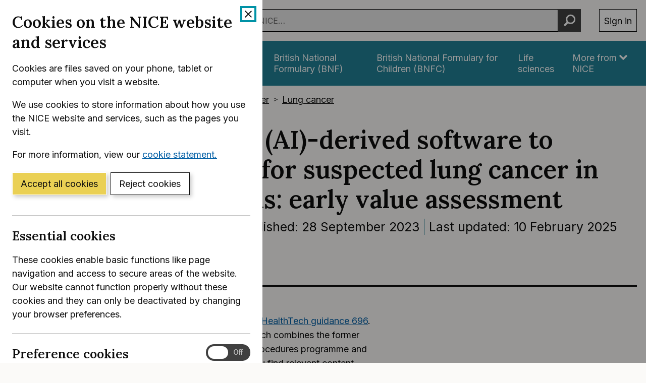

--- FILE ---
content_type: text/html; charset=utf-8
request_url: https://registry.blockmarktech.com/certificates/99cdb154-4ee0-41a4-bdef-6d2fa58bf757/widget/?tooltip_position=bottom_left&theme=transparent&hover=t
body_size: 1153
content:

<!DOCTYPE html>

    <html lang="en" style="overflow: hidden;">
        <head>
            <meta http-equiv="imagetoolbar" content="no"/>
            <link rel="stylesheet" href="https://storage.googleapis.com/static-bm-cdn/static/widget/widget_2.css">

            <style>
            .bm-tooltip {
                align-self: flex-end;
                display: block;
            }
            #logo {
                max-width: 600;
            }

            
                html, body, a {
                    background-color: transparent;
                }
            

            
                #logo {
                    width: 100%;
                }
                .bm-tooltip {
                    visibility: hidden;
                    position: absolute;
                }
                .bm-tooltiptext {
                    margin-left: -155px;
                    min-width: 350%;
                    max-width: 550%;
                }
                a:hover .bm-tooltip {
                    visibility: visible;
                }

                
                    .bm-tooltip {
                        left: 0;
                        top: calc(100% - 30px);
                    }
                    .bm-tooltiptext {
                        margin-left: -5px;
                        bottom: 25px
                    }
                
            

            </style>
            <script>
            window.onload = function(){
                let image = document.querySelector('#logo')
                let paddingContainer = document.querySelector('#padding-container')
                const bmSize = 30

                
            }
            </script>
        </head>
        <body>
            <a href="https://registry.blockmarktech.com/certificates/99cdb154-4ee0-41a4-bdef-6d2fa58bf757/?source=WEB" target="_blank" rel="nofollow">
                <div id="padding-container">
                
                    <div id="hover-container">
                        <img id="logo" oncontextmenu="return false;" src="https://storage.googleapis.com/blockmark-cdn/uploaded-user-content/templates/128bc7f8-f6fc-4277-b708-e07c7ca9e768/image_2025-05-29_101823.3940220000_600x600_q85_padding_upscale.png?X-Goog-Algorithm=GOOG4-RSA-SHA256&amp;X-Goog-Credential=application-server-test%40delta-essence-234612.iam.gserviceaccount.com%2F20251226%2Fauto%2Fstorage%2Fgoog4_request&amp;X-Goog-Date=20251226T045334Z&amp;X-Goog-Expires=604800&amp;X-Goog-SignedHeaders=host&amp;X-Goog-Signature=[base64]"
                        alt="Cyber Essentials Plus certificate mark"/>
                        <div class="bm-tooltip">
                            <img alt="Blockmark logo" class="blockmark-tick"  src="https://storage.googleapis.com/static-bm-cdn/static/images/BM-White-Tooltip.png" />
                            <span class="bm-tooltiptext">
                                Issued to National Institute for Health &amp; Care Excellence (NICE).
                                Issued by The IASME Consortium Ltd.
                                Click for more info.
                            </span>
                        </div>
                    </div>
                
                </div>
            </a>
        </body>
    </html>



